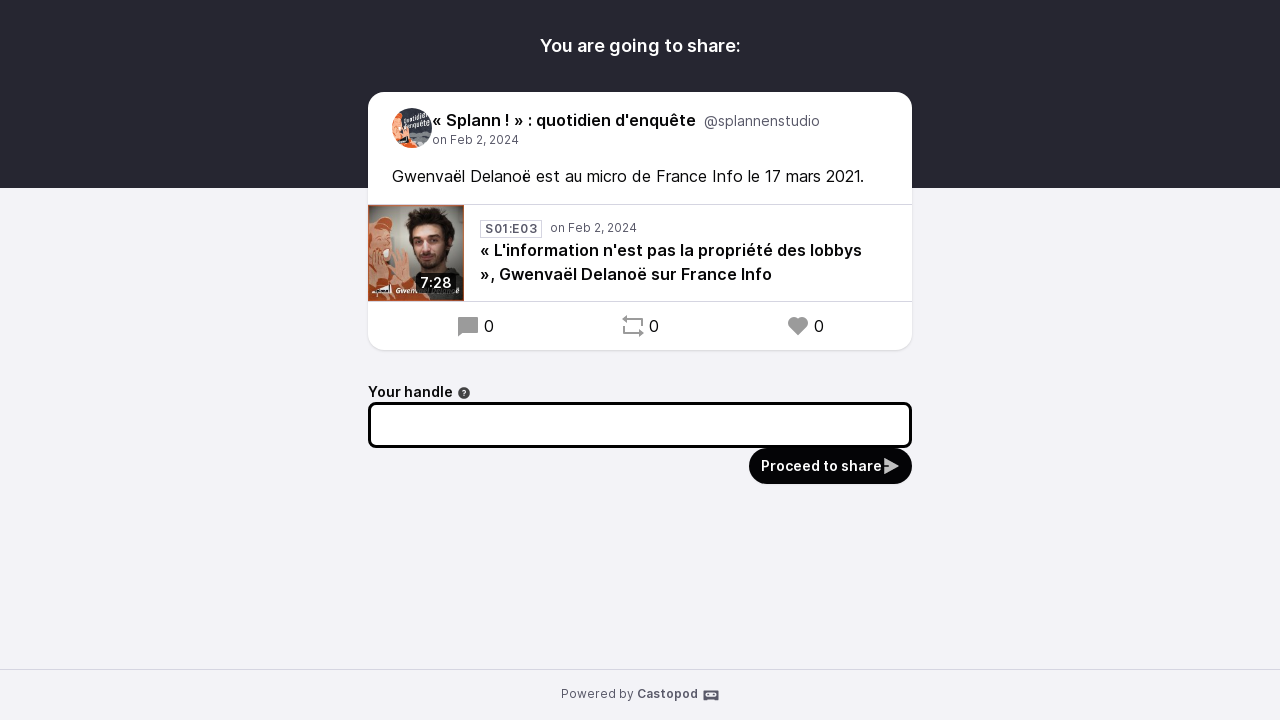

--- FILE ---
content_type: text/html; charset=UTF-8
request_url: https://podcast.splann.org/@splannenstudio/posts/6dae4b46-b48f-469e-ad5f-dc2ef235c603/remote/reblog
body_size: 3198
content:
<!DOCTYPE html>
<html lang="en">

<head>
    <meta charset="UTF-8"/>
    <meta name="viewport" content="width=device-width, initial-scale=1.0"/>
    <link rel="icon" type="image/x-icon" href="https://podcast.splann.org/media/site/favicon.d064fa63.ico" />
    <link rel="apple-touch-icon" href="https://podcast.splann.org/media/site/icon-180.d064fa63.png">
    <link rel="manifest" href="/@splannenstudio/manifest.webmanifest">
    <meta name="theme-color" content="#040406">
    <script>
    // Check that service workers are supported
    if ('serviceWorker' in navigator) {
        // Use the window load event to keep the page load performant
        window.addEventListener('load', () => {
            navigator.serviceWorker.register('/sw.js');
        });
    }
    </script>

    <title>Share « Splann ! » : quotidien d&apos;enquête&apos;s post</title>
<meta name="title" content="Share « Splann ! » : quotidien d&apos;enquête&apos;s post" />
<meta name="description" content="Gwenvaël Delanoë est au micro de France Info le 17 mars 2021. " />
<link rel="canonical" href="https://podcast.splann.org/@splannenstudio/posts/6dae4b46-b48f-469e-ad5f-dc2ef235c603/remote/reblog" />
<meta property="twitter:title" content="Share « Splann ! » : quotidien d&apos;enquête&apos;s post" />
<meta property="twitter:description" content="Gwenvaël Delanoë est au micro de France Info le 17 mars 2021. " />
<meta property="twitter:card" content="summary_large_image" />
<meta property="twitter:image" content="https://podcast.splann.org/media/podcasts/splannenstudio/cover_federation.png" />
<meta property="og:title" content="Share « Splann ! » : quotidien d&apos;enquête&apos;s post" />
<meta property="og:description" content="Gwenvaël Delanoë est au micro de France Info le 17 mars 2021. " />
<meta property="og:image" content="https://podcast.splann.org/media/podcasts/splannenstudio/cover_federation.png" />
<meta property="og:site_name" content="Les podcasts de « Splann ! » | Premier média dédié à l&amp;#039;enquête en Bretagne" />
    <link rel='stylesheet' type='text/css' href='/themes/colors' />
        <link rel="stylesheet" href="/assets/styles/index-DT0vgPNY.css"/>        <script type="module" src="/assets/Time-CpQjpffZ.js"></script>    <script type="module" src="/assets/Tooltip-DCLjzye9.js"></script>    <script type="module" src="/assets/podcast.ts-B3d1pyc-.js"></script></head>

<body class="flex flex-col min-h-screen mx-auto bg-base theme-onyx">
    <header class="pt-8 pb-32 bg-header">
        <h1 class="text-lg font-semibold text-center text-white">You are going to share:</h1>
    </header>
    <main class="flex-1 max-w-xl px-4 pb-8 mx-auto -mt-24">
        <article class="relative z-10 w-full shadow bg-elevated sm:rounded-conditional-2xl">
    <header class="flex px-6 py-4 gap-x-2">
        <img src="https://podcast.splann.org/media/podcasts/splannenstudio/cover_thumbnail.webp" alt="« Splann ! » : quotidien d&#039;enquête" class="w-10 h-10 rounded-full aspect-square" loading="lazy" />
        <div class="flex flex-col min-w-0">
            <a href="https://podcast.splann.org/@splannenstudio" class="flex items-baseline hover:underline" >
                <span class="mr-2 font-semibold truncate">« Splann ! » : quotidien d&#039;enquête</span>
                <span class="text-sm truncate text-skin-muted">@splannenstudio</span>
            </a>
            <a href="/@splannenstudio/posts/6dae4b46-b48f-469e-ad5f-dc2ef235c603"
            class="text-xs text-skin-muted">
                    <relative-time tense="auto" class="" datetime="2024-02-02T16:45:37+00:00">
        <time
            datetime="2024-02-02T16:45:37+00:00"
            title="2024-02-02 16:45:37">Feb 2, 2024</time>
    </relative-time>            </a>
        </div>
    </header>
            <div class="px-6 mb-4 post-content">Gwenvaël Delanoë est au micro de France Info le 17 mars 2021. </div>
                <div class="flex items-center border-y border-subtle">
    <div class="relative">
        <time class="absolute px-1 text-sm font-semibold text-white rounded bg-black/75 bottom-2 right-2" datetime="PT448.888S">
            7:28        </time>
                <img
            src="https://podcast.splann.org/media/podcasts/splannenstudio/linformation-nest-pas-la-propriete-des-lobbys_thumbnail.webp"
            alt="« L&#039;information n&#039;est pas la propriété des lobbys », Gwenvaël Delanoë sur France Info" class="w-24 h-24 aspect-square" loading="lazy" />
    </div>
    <div class="flex flex-col flex-1 px-4 py-2">
        <div class="inline-flex">
            <abbr class="tracking-wider text-xs font-semibold text-skin-muted px-1 border border-subtle mr-2 !no-underline" title="Season 01 episode 03" data-tooltip="bottom">S01:E03</abbr>                <relative-time tense="auto" class="text-xs whitespace-nowrap text-skin-muted" datetime="2024-02-02T16:45:37+00:00">
        <time
            datetime="2024-02-02T16:45:37+00:00"
            title="2024-02-02 16:45:37">Feb 2, 2024</time>
    </relative-time>        </div>
        <a href="https://podcast.splann.org/@splannenstudio/episodes/interview-gwenvael-delanoe-france-info" class="flex items-baseline font-semibold line-clamp-2" title="« L&#039;information n&#039;est pas la propriété des lobbys », Gwenvaël Delanoë sur France Info">« L&#039;information n&#039;est pas la propriété des lobbys », Gwenvaël Delanoë sur France Info</a>
    </div>
            <play-episode-button
            class="mr-4"
            id="1_31"
            imageSrc="https://podcast.splann.org/media/podcasts/splannenstudio/linformation-nest-pas-la-propriete-des-lobbys_thumbnail.webp"
            title="« L&#039;information n&#039;est pas la propriété des lobbys », Gwenvaël Delanoë sur France Info"
            podcast="« Splann ! » : quotidien d&#039;enquête"
            src="https://op3.dev/e,pg=c130f00b-b153-54f8-8129-773089e7c6d7/podcast.splann.org/audio/@splannenstudio/interview-gwenvael-delanoe-france-info.mp3?_from=-+Website+-"
            mediaType="audio/mpeg"
            playLabel="Play"
            playingLabel="Playing"></play-episode-button>
    </div>        <footer class="flex justify-around px-6 py-3">
        <a href="https://podcast.splann.org/@splannenstudio/posts/6dae4b46-b48f-469e-ad5f-dc2ef235c603" class="inline-flex items-center hover:underline" title="0 replies"><svg class="text-2xl mr-1 opacity-40" xmlns="http://www.w3.org/2000/svg" width="1em" height="1em" viewBox="0 0 24 24"><path fill="currentColor" d="M6.455 19L2 22.5V4a1 1 0 0 1 1-1h18a1 1 0 0 1 1 1v14a1 1 0 0 1-1 1z"/></svg>0</a>    <a href="https://podcast.splann.org/@splannenstudio/posts/6dae4b46-b48f-469e-ad5f-dc2ef235c603/remote/reblog" onclick="window.open('https://podcast.splann.org/@splannenstudio/posts/6dae4b46-b48f-469e-ad5f-dc2ef235c603/remote/reblog', '_blank', 'width=420,height=620,scrollbars=yes,menubar=no,status=yes,resizable=yes,screenx=0,screeny=0'); return false;" class="inline-flex items-center hover:underline" title="0 shares"><svg class="text-2xl mr-1 opacity-40" xmlns="http://www.w3.org/2000/svg" width="1em" height="1em" viewBox="0 0 24 24"><path fill="currentColor" d="M6 4h15a1 1 0 0 1 1 1v7h-2V6H6v3L1 5l5-4zm12 16H3a1 1 0 0 1-1-1v-7h2v6h14v-3l5 4l-5 4z"/></svg>0</a>    <a href="https://podcast.splann.org/@splannenstudio/posts/6dae4b46-b48f-469e-ad5f-dc2ef235c603/remote/favourite" onclick="window.open('https://podcast.splann.org/@splannenstudio/posts/6dae4b46-b48f-469e-ad5f-dc2ef235c603/remote/favourite', '_blank', 'width=420,height=620,scrollbars=yes,menubar=no,status=yes,resizable=yes,screenx=0,screeny=0'); return false;" class="inline-flex items-center hover:underline" title="0 favourites"><svg class="text-2xl mr-1 opacity-40" xmlns="http://www.w3.org/2000/svg" width="1em" height="1em" viewBox="0 0 24 24"><path fill="currentColor" d="M12.001 4.529a6 6 0 0 1 8.242.228a6 6 0 0 1 .236 8.236l-8.48 8.492l-8.478-8.492a6 6 0 0 1 8.48-8.464"/></svg>0</a>    </footer>
</article>

        <form action="/posts/6dae4b46-b48f-469e-ad5f-dc2ef235c603/remote/reblog" method="POST" class="flex flex-col mt-8 gap-y-2">
            <input type="hidden" name="csrf_test_name" value="264ef3ad416b6febff8a860cc541928762a9554f135cf3a10948a7d34d52ce90">            


                <div class="flex flex-col ">
            <label class="text-sm font-semibold -mb-1"  for="handle">Your handle<span data-tooltip="bottom" tabindex="0" title="Enter the @username@domain you want to act from." class="inline-block align-middle opacity-75 focus:ring-accent ml-1"><svg xmlns="http://www.w3.org/2000/svg" width="1em" height="1em" viewBox="0 0 24 24"><path fill="currentColor" d="M12 22C6.477 22 2 17.523 2 12S6.477 2 12 2s10 4.477 10 10s-4.477 10-10 10m-1-7v2h2v-2zm2-1.645A3.502 3.502 0 0 0 12 6.5a3.5 3.5 0 0 0-3.433 2.813l1.962.393A1.5 1.5 0 1 1 12 11.5a1 1 0 0 0-1 1V14h2z"/></svg></span></label>
        
        <div class="w-full mt-1">
            <input type="text" name="handle" value="" class="w-full border-contrast rounded-lg focus:border-contrast border-3 focus:ring-accent focus-within:ring-accent  px-3 py-2 bg-elevated" id="handle">

        </div>
    </div>
                            <button class="gap-x-2 flex-shrink-0 inline-flex items-center justify-center font-semibold rounded-full focus:ring-accent px-3 py-2 text-sm leading-5 shadow-sm text-accent-contrast bg-accent-base hover:bg-accent-hover self-end"  type="submit"><span>Proceed to share</span><svg class="opacity-75 text-lg" xmlns="http://www.w3.org/2000/svg" width="1em" height="1em" viewBox="0 0 24 24"><path fill="currentColor" d="M3 13h6v-2H3V1.846a.5.5 0 0 1 .741-.439l18.462 10.155a.5.5 0 0 1 0 .876L3.741 22.592A.5.5 0 0 1 3 22.154z"/></svg></button>
        </form>
    </main>
    <footer
        class="flex-col w-full px-2 py-4 mt-auto text-xs text-center border-t text-skin-muted border-subtle">
        Powered by <a class="inline-flex font-semibold hover:underline focus:ring-accent" href="https://castopod.org" target="_blank" rel="noreferrer noopener">Castopod<svg class="ml-1 text-lg" fill="currentColor" viewBox="0 0 24 24" width="1em" height="1em"><path fill="none" d="M0,0H24V24H0Z"/><path d="M17.13,11.69a1.28,1.28,0,0,1-.26.8,2.91,2.91,0,0,0-1.09-.3,2.12,2.12,0,0,0-1.15.35,1.36,1.36,0,0,1-.29-.85,1.4,1.4,0,1,1,2.79,0ZM8.26,10.28a1.39,1.39,0,0,0-1.14,2.2,2.84,2.84,0,0,1,1.09-.3,2.12,2.12,0,0,1,1.15.35,1.36,1.36,0,0,0,.29-.85A1.39,1.39,0,0,0,8.26,10.28ZM22,7.19V17.8a1.34,1.34,0,0,1-1.34,1.35H17.17s-.36-.65-.49-.86a.57.57,0,0,0-.45-.19H7.75a.54.54,0,0,0-.46.19c-.17.23-.5.86-.5.86H3.35A1.35,1.35,0,0,1,2,17.81V7.2A1.35,1.35,0,0,1,3.34,5.85H20.65A1.35,1.35,0,0,1,22,7.19Zm-2.6,4.39a2.82,2.82,0,0,0-2.84-2.86H7.43a2.85,2.85,0,0,0,0,5.7h9.13A2.84,2.84,0,0,0,19.4,11.58Z"/></svg></a>    </footer>
</body>
